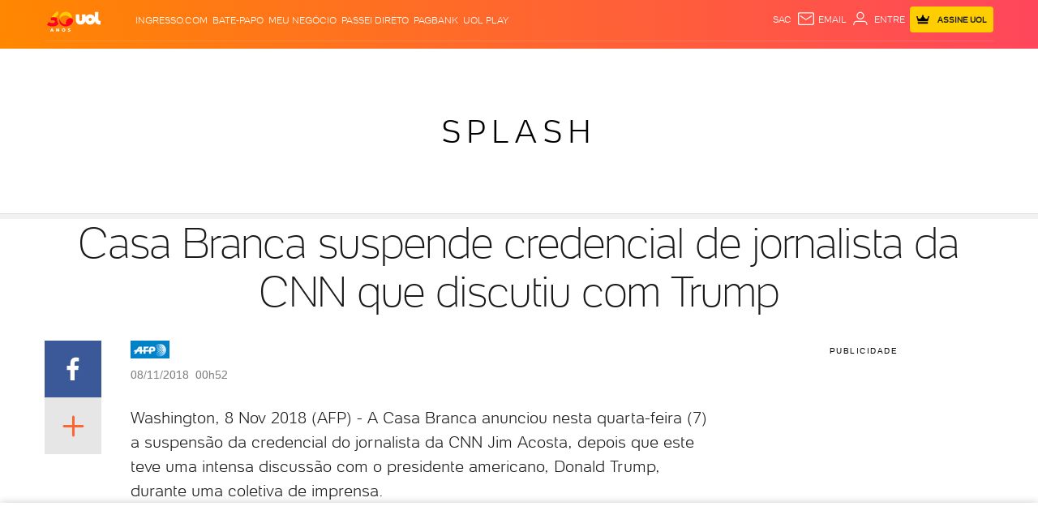

--- FILE ---
content_type: text/html; charset=utf-8
request_url: https://www.google.com/recaptcha/api2/aframe
body_size: 267
content:
<!DOCTYPE HTML><html><head><meta http-equiv="content-type" content="text/html; charset=UTF-8"></head><body><script nonce="X1Sac5hj96u1LJA4UGFUgw">/** Anti-fraud and anti-abuse applications only. See google.com/recaptcha */ try{var clients={'sodar':'https://pagead2.googlesyndication.com/pagead/sodar?'};window.addEventListener("message",function(a){try{if(a.source===window.parent){var b=JSON.parse(a.data);var c=clients[b['id']];if(c){var d=document.createElement('img');d.src=c+b['params']+'&rc='+(localStorage.getItem("rc::a")?sessionStorage.getItem("rc::b"):"");window.document.body.appendChild(d);sessionStorage.setItem("rc::e",parseInt(sessionStorage.getItem("rc::e")||0)+1);localStorage.setItem("rc::h",'1769661774194');}}}catch(b){}});window.parent.postMessage("_grecaptcha_ready", "*");}catch(b){}</script></body></html>

--- FILE ---
content_type: text/javascript;charset=utf-8
request_url: https://p1cluster.cxense.com/p1.js
body_size: 101
content:
cX.library.onP1('1887vziet2q111rkwr9d2pedkq');


--- FILE ---
content_type: text/javascript; charset=utf-8
request_url: https://c.jsuol.com.br/assets/?loadComponent=assets&contentType=js&tpl=basics-title-script.js&hash=fc4d3e13a70a0f23d5b5
body_size: 4779
content:
(window.webpackJsonp=window.webpackJsonp||[]).push([[164,181],{361:function(e,n,t){"use strict";t.r(n),t.d(n,"store",function(){return Y}),t.d(n,"default",function(){return S});var a=t(14),o=t.n(a),n=t(15),r=t.n(n),a=t(345),i=t.n(a),n=t(346),c=t.n(n),a=t(347),u=t.n(a),n=t(12),l=t.n(n),a=t(47),d=t.n(a),n=t(21),s=t.n(n),a=t(34),m=t.n(a),n=t(6),f=t.n(n),a=t(348),n=t(55),p=t.n(n),n=t(354),h=t.n(n),n=t(359),n=t.n(n),g=t(362),b=t(363),y=t(350);function v(t){var a=function(){if("undefined"==typeof Reflect||!Reflect.construct)return!1;if(Reflect.construct.sham)return!1;if("function"==typeof Proxy)return!0;try{return Boolean.prototype.valueOf.call(Reflect.construct(Boolean,[],function(){})),!0}catch(e){return!1}}();return function(){var e,n=u()(t);return n=a?(e=u()(this).constructor,Reflect.construct(n,arguments,e)):n.apply(this,arguments),c()(this,n)}}function P(e,n){var t="undefined"!=typeof Symbol&&e[Symbol.iterator]||e["@@iterator"];if(!t){if(Array.isArray(e)||(t=function(e,n){if(e){if("string"==typeof e)return w(e,n);var t=Object.prototype.toString.call(e).slice(8,-1);return"Map"===(t="Object"===t&&e.constructor?e.constructor.name:t)||"Set"===t?Array.from(e):"Arguments"===t||/^(?:Ui|I)nt(?:8|16|32)(?:Clamped)?Array$/.test(t)?w(e,n):void 0}}(e))||n&&e&&"number"==typeof e.length){t&&(e=t);var a=0,n=function(){};return{s:n,n:function(){return a>=e.length?{done:!0}:{done:!1,value:e[a++]}},e:function(e){throw e},f:n}}throw new TypeError("Invalid attempt to iterate non-iterable instance.\nIn order to be iterable, non-array objects must have a [Symbol.iterator]() method.")}var o,r=!0,i=!1;return{s:function(){t=t.call(e)},n:function(){var e=t.next();return r=e.done,e},e:function(e){i=!0,o=e},f:function(){try{r||null==t.return||t.return()}finally{if(i)throw o}}}}function w(e,n){(null==n||n>e.length)&&(n=e.length);for(var t=0,a=new Array(n);t<n;t++)a[t]=e[t];return a}function D(n,e){var t,a=Object.keys(n);return Object.getOwnPropertySymbols&&(t=Object.getOwnPropertySymbols(n),e&&(t=t.filter(function(e){return Object.getOwnPropertyDescriptor(n,e).enumerable})),a.push.apply(a,t)),a}function O(n){for(var e=1;e<arguments.length;e++){var t=null!=arguments[e]?arguments[e]:{};e%2?D(Object(t),!0).forEach(function(e){d()(n,e,t[e])}):Object.getOwnPropertyDescriptors?Object.defineProperties(n,Object.getOwnPropertyDescriptors(t)):D(Object(t)).forEach(function(e){Object.defineProperty(n,e,Object.getOwnPropertyDescriptor(t,e))})}return n}var t=new Date,I="".concat(L(t.getDate()),"-").concat(L(t.getMonth()+1),"-").concat(t.getFullYear()),C=window.location.href.includes("/programacao-uol-tv/"),j=0;function L(e){return(e<10?"0":"")+e}function R(){var e=new URL(window.location.href),n="canal-uol-1-full";return e.pathname.includes("/2/")&&(n="canal-uol-2-full"),e.pathname.includes("/3/")&&(n="canal-uol-3-full"),e.pathname.includes("/4/")&&(n="canal-uol-4-full"),e.pathname.includes("/5/")&&(n="canal-uol-5-full"),e.pathname.includes("/dev/")&&(n="canal-uol-dev-full"),n=e.pathname.includes("/qa/")?"canal-uol-qa-full":n}function T(e,n){var t=e.split("-"),a=s()(t,3),e=a[0],t=a[1],a=a[2],n=n.split(":"),n=s()(n,2);return function(e,n,t,a,o,r){return new Date(e,n-1,t,3<arguments.length&&void 0!==a?a:"00",4<arguments.length&&void 0!==o?o:"00",5<arguments.length&&void 0!==r?r:"00").getTime()}(a,t,e,n[0],n[1])}function x(e,n){n["tag-publicidade"]&&0<n["tag-publicidade"].length&&(n.tagPublicidade="".concat(n["tag-publicidade"][0].name," [").concat(n["tag-publicidade"][0].id,"];"));var t,a=e.titulo,o=e._url===n.urlYoutube&&""!=e._url&&e.check,r=n.imagemUrl?n.imagemUrl.src:"",i=n.horario,c=n.duracao||0,u=T(a,i),t=(t=a,e=i,i=n.urlYoutube,"".concat(i,"-").concat(T(t,e))),e=60*c*1e3+u,c=["Domingo","Segunda","Terça","Quarta","Quinta","Sexta","Sábado"][new Date(u).getDay()];return{idProgram:u,dia:a,hour:n.horario,duration:n.duracao,diaSemana:c,check:o,tokenProgram:t,timeInitProgram:u,timeFinalProgram:e,programName:n.nomePrograma||n.avulsoNome,programDescription:n["descricao-home"],representativeImageProgramList:k(n["imagem-lista-home"]?n["imagem-lista-home"].src:""),creditRepresentativeProgramList:n["credito-imagem-home"],brandLogoImage:k((n.avulsoLogoMarca||n["logo-do-programa"]).src),presenterImage:k((n.avulsoImagemApresentadorPrograma||n["imagem-apresentador"]).src),presenterImageCredit:n["imagem-credito"],attractionImage:k(r),attractionImageCredit:n["imagem-credito-2"],attractionDescription:n.descricaoAtracao,hasGuests:r&&Boolean(n.descricaoAtracao),urlYoutube:n.urlYoutube,tagPublicidade:n.tagPublicidade,programHide:n.ocultaPrograma,onDemandHide:n.ocultaProgramaOnDemand}}function k(e){if(e)return e.replace("http:","https:")}window.location.search.includes("uol_app")&&document.getElementsByTagName("body")[0].classList.add("uol_app"),h.a.use(n.a);var Y=new n.a.Store({state:{json:{programDay:void 0,webPage:void 0},commons:void 0,audience:{publicationDate:""},isLive:!1,isOnDemand:!1,onDemand:{titulo:"",descricao:"",url:"",tagPublicidade:""},channelPlayer:{title:"",text:"",relatedItems:[],disableRelatedItems:!1,hasText:!0,hasIdYoutube:!0,youtubeId:"",tagPublicidade:"",youtubeEmbed:"",liveRelatedItens:{isLive:!1}},channelLiveGuide:{title:"",programs:[]}},mutations:{updateJsonProgramDay:function(e,n){e.json.programDay=n},updateJsonWebPage:function(e,n){e.json.webPage=n},updateCommons:function(e,n){e.commons=n},updateAudiencePublicationDate:function(e,n){e.audience.publicationDate=n},updateIsLive:function(e,n){e.isLive=n},updateIsOnDemand:function(e,n){e.isOnDemand=n},updateOnDemand:function(e,n){e.onDemand=n},updateChannelPlayerTitle:function(e,n){e.channelPlayer.title=n},updateChannelPlayerText:function(e,n){e.channelPlayer.text=n},updateChannelPlayerHasText:function(e,n){e.channelPlayer.hasText=n},updateChannelPlayerHasIdYoutube:function(e,n){e.channelPlayer.hasIdYoutube=n},updateChannelPlayerRelatedItems:function(e,n){e.channelPlayer.relatedItems=n},updateChannelPlayerDisableRelatedItems:function(e,n){e.channelPlayer.disableRelatedItems=n},updateChannelPlayerLiveRelatedItens:function(e,n){e.channelPlayer.liveRelatedItens=n},updateChannelPlayerYoutubeId:function(e,n){e.channelPlayer.youtubeId=n},updateChannelPlayerTagPublicidade:function(e,n){e.channelPlayer.tagPublicidade=n},updateChannelPlayerYoutubeEmbed:function(e,n){e.channelPlayer.youtubeEmbed=n},updateChannelLiveGuidePrograms:function(e,n){e.channelLiveGuide.programs=n}},getters:{isLive:function(e){return e.isLive},getDataCommons:function(e){return e.commons||{}},getPublicationDate:function(e){return e.audience.publicationDate||""},getVideoTitle:function(e){return e.channelPlayer.title||""},getVideoText:function(e){return e.channelPlayer.text||""},getRelatedItems:function(e){return e.channelPlayer.relatedItems||[]},getDisableRelated:function(e){return e.channelPlayer.disableRelatedItems||!1},getIsLiveInRelatedItens:function(e){return e.channelPlayer.isLiveInRelatedItens||!1},getLiveRelatedItens:function(e){return e.channelPlayer.liveRelatedItens||{isLive:!1}},getYoutubeId:function(e){return e.channelPlayer.youtubeId},getTagPublicidade:function(e){return e.channelPlayer.tagPublicidade},getYoutubeEmbed:function(e){return e.channelPlayer.youtubeEmbed},hasText:function(e){return e.channelPlayer.hasText},hasIdYoutube:function(e){return e.channelPlayer.hasIdYoutube},channelLiveGuideTitle:function(e){return e.channelLiveGuide.title},channelLiveGuidePrograms:function(e){return e.channelLiveGuide.programs}},actions:{init:function(r){return l()(f.a.mark(function e(){var n,t,a,o;return f.a.wrap(function(e){for(;;)switch(e.prev=e.next){case 0:return n=r.dispatch,t=r.commit,a=R(),o="https://rtlive.uol.com/sub?id=".concat(a),e.next=5,p.a.ajax({cache:!0,url:o,dataType:"jsonp",jsonp:"UOLWebSocketCallback",jsonpCallback:"UOLWebSocketCallback",success:function(e){n("validationData",e)},error:function(){t("updateJsonProgramDay",Y.getters.getDataCommons),n("setChannelPlayer")}});case 5:!function t(e,n,a){var o=a.dispatch;window.usocket.config({domain:e});var r=window.usocket.connect(n);r.on("error",function(){setTimeout(t(e,n),500),console.info("connectSocket ERROR ~ domain, channel: ",e,n)}),r.on("message",function(e){var n=j!==e.lastModified;C||o("setChannelLiveGuide",e),!e.invalidChannel&&n&&(e.subchannels[I]||e.subchannels.webpage)&&(j=e.lastModified,o("validationData",e))}),r.on("open",function(e){console.info("SOCKET OPEN",e),window.channelTryConnection=3}),r.on("close",function(e){console.info("SOCKET close",e);var n=R();window.channelTryConnection&&(--window.channelTryConnection,window.setTimeout(function(){console.info("Tentando conectar no socket novamente, channel: ",n),t("rtlive.uol.com",n,a)},500))})}("rtlive.uol.com",a,Y);case 6:case"end":return e.stop()}},e)}))()},validationData:function(e,n){var t=e.commit,a=e.dispatch,o=n.subchannels[I]||Y.getters.getDataCommons.programDay||Y.getters.getDataCommons.dataWebpage,e=n.subchannels.webpage||Y.getters.getDataCommons.dataWebpage||!1;!n.invalidChannel&&o&&(t("updateJsonProgramDay",o),t("updateJsonWebPage",e),a("setChannelPlayer"))},setChannelPlayer:function(e){var n=e.commit,t=e.state,a=e.dispatch,o=t.json,r=o.programDay,i=o.webPage,c="",u="",l="",d="";t.isOnDemand?(c=t.onDemand.url.replace(/.*[?&]v=([^&]+)(&.*)?/,"$1"),u=t.onDemand.titulo||"",l=t.onDemand.descricao||"",d=(t.onDemand.tagPublicidade||"").replace(/.*\[([0-9]+)\].*/,"$1"),r.ficha.conteudo.check?t.channelPlayer.liveRelatedItens={isLive:!0,icon:!0,estacao:"",programa:r.ficha.conteudo.subtipo||r.ficha.conteudo._nomePrograma||"",link:window.location.href,imagem:{src:r.ficha.conteudo._imagemCarrousel.replace("300x300","300x225").replace("http:","https:")||""},credito:"",legenda:""}:t.channelPlayer.liveRelatedItens={isLive:!1}):(t.channelPlayer.liveRelatedItens={isLive:!1},c=r.ficha.conteudo._url?r.ficha.conteudo._url.replace(/.*[?&]v=([^&]+)(&.*)?/,"$1"):"",u=r.ficha.conteudo.subtipo||r.ficha.conteudo._nomePrograma,l=r.ficha.conteudo.descricao||r.ficha.conteudo._descricao,"nenhum"==r.ficha.conteudo._dropDestaque&&(c=i.url.replace(/.*[?&]v=([^&]+)(&.*)?/,"$1")||!1,u=i.titulo||"",l=i.descricao||""),d=(r.ficha.conteudo._tagPublicidade||"").replace(/.*\[([0-9]+)\].*/,"$1"));e=!(!u&&!l),o=!!c,i=r["config-relacionados"].config["disable-videos"]||""==r["itens-relacionados"][0].link;n("updateIsLive",!t.isOnDemand&&r.ficha.conteudo.check),n("updateChannelPlayerTitle",u),n("updateChannelPlayerText",l),n("updateChannelPlayerHasText",e),n("updateChannelPlayerHasIdYoutube",o),n("updateChannelPlayerRelatedItems",r["itens-relacionados"]),n("updateChannelPlayerLiveRelatedItens",t.channelPlayer.liveRelatedItens),n("updateChannelPlayerDisableRelatedItems",i),n("updateChannelPlayerYoutubeId",c),n("updateChannelPlayerTagPublicidade",d),a("setYoutubeEmbed",{idYoutube:c,tagPublicidade:d})},setChannelLiveGuide:function(e,n){var t,a=e.commit,n=function(e,n){if(!n)return m()(e);var n=n.subchannels,n=Object.entries(n)[0]||[],t=(n=s()(n,2))[0],a=n[1];return e.map(function(e){return e.header.filename===t?O(O({},e),a):e})}(e.state.commons.programDay["programas-canal-uol"],n);a("updateChannelLiveGuidePrograms",function(e){var n,t=0,a=0,o=(new Date).getTime();if(!(n=e.filter(function(e){return!e.programHide})))return{onDemand:[],nextProgram:[]};if(1===n.length){var r=n[0],e=o>r.timeInitProgram?"onDemand":"nextProgram";return e=e,(r=r)?{onDemand:"onDemand"===e?r:[],nextProgram:"nextProgram"===e?r:[]}:[]}var i,c=P(n);try{for(c.s();!(i=c.n()).done;){if(o<=i.value.timeInitProgram){a=t;break}t++}}catch(e){c.e(e)}finally{c.f()}return 0===a?0===t?{onDemand:[],nextProgram:n}:{onDemand:n,nextProgram:[]}:(r=a,{onDemand:(n=n).slice(0,r),nextProgram:n.slice(r,n.length)})}((t=[],n.forEach(function(n){var e=n["programas-canal-uol"].map(function(e){return x(n.ficha.conteudo,e)});t=[].concat(m()(t),m()(e))}),t.sort(function(e,n){return n.idProgram-e.idProgram}).reverse())))},setAudience:function(e){(0,e.commit)("updateAudiencePublicationDate",e.state.json.programDay.header.updated)},setYoutubeEmbed:function(e,n){var t=e.commit,n=JSON.stringify({topo:{titulo:""},configuracao:{code:'\x3c!-- inicio iframe youtube--\x3e<iframe geraembeduol="true" width="560" height="315" src="https://www.youtube.com/embed/'.concat(n.idYoutube,'" data-tags="').concat(n.tagPublicidade,'" data-autoplay="true" data-start="" data-mute="true" data-related="false" data-btnfollow="true" frameborder="0" allow="autoplay; encrypted-media" noStopping="true" allowfullscreen></iframe>\x3c!-- fim iframe youtube--\x3e')},container:!1}),n="".concat(window.Config.servicename,"?loadComponent=embed&raw=").concat(encodeURIComponent(n));Object(y.a)(n,function(e){return t("updateChannelPlayerYoutubeEmbed",e.body)})}}}),S=function(e){i()(t,e);var n=v(t);function t(){return o()(this,t),n.apply(this,arguments)}return r()(t,[{key:"onCreate",value:function(){var e=new g.default,n=new b.default;new h.a({el:this.dom,components:{"channel-player":e.channelPlayer,"channel-live-guide":n.channelLiveGuide},store:Y,props:["datacommons"],created:function(){Y.dispatch("init")},methods:{setVideoOnDemand:function(e){var n=!0,t={titulo:e.programName,descricao:e.attractionDescription||e.programDescription,url:e.urlYoutube,tagPublicidade:e.tagPublicidade};e.check&&Y.commit("updateIsLive",!(n=!1)),Y.commit("updateIsOnDemand",n),Y.commit("updateOnDemand",t),Y.dispatch("setChannelPlayer","setVideoOnDemand")}}})}},{key:"store",get:function(){return Y}}]),t}(a.a)},530:function(e,n,t){"use strict";t.r(n),t.d(n,"default",function(){return g});var a=t(47),o=t.n(a),n=t(14),r=t.n(n),a=t(15),i=t.n(a),n=t(345),c=t.n(n),a=t(346),u=t.n(a),n=t(347),l=t.n(n),a=t(348),d=t(361),s=t(355),n=t(354),m=t.n(n),f=t(359);function p(n,e){var t,a=Object.keys(n);return Object.getOwnPropertySymbols&&(t=Object.getOwnPropertySymbols(n),e&&(t=t.filter(function(e){return Object.getOwnPropertyDescriptor(n,e).enumerable})),a.push.apply(a,t)),a}function h(t){var a=function(){if("undefined"==typeof Reflect||!Reflect.construct)return!1;if(Reflect.construct.sham)return!1;if("function"==typeof Proxy)return!0;try{return Boolean.prototype.valueOf.call(Reflect.construct(Boolean,[],function(){})),!0}catch(e){return!1}}();return function(){var e,n=l()(t);return n=a?(e=l()(this).constructor,Reflect.construct(n,arguments,e)):n.apply(this,arguments),u()(this,n)}}var g=function(e){c()(t,e);var n=h(t);function t(){return r()(this,t),n.apply(this,arguments)}return i()(t,[{key:"onCreate",value:function(){var e=this.dom.getAttribute("data-svg");e&&Object(s.a)("uol-svg-"+e,{groups:e}),setTimeout(function(){new m.a({el:"#live-seal",name:"Title",store:d.store,computed:function(n){for(var e=1;e<arguments.length;e++){var t=null!=arguments[e]?arguments[e]:{};e%2?p(Object(t),!0).forEach(function(e){o()(n,e,t[e])}):Object.getOwnPropertyDescriptors?Object.defineProperties(n,Object.getOwnPropertyDescriptors(t)):p(Object(t)).forEach(function(e){Object.defineProperty(n,e,Object.getOwnPropertyDescriptor(t,e))})}return n}({},Object(f.mapGetters)(["isLive"])),template:'\n                    <span id="live-seal"  v-show="isLive" class="live-seal animate ao-vivo"></span>\n                ',created:function(){}})},1e3)}}]),t}(a.a)}}]);

--- FILE ---
content_type: application/javascript; charset=utf-8
request_url: https://fundingchoicesmessages.google.com/f/AGSKWxU7xJCK0Ces1Z42H-EZerfuMXG8RknNc2pf4oHY1wk8rqndRSNHHQAomSEH1NymLEKsBwYozrioz2vQSEpkOzesq4PUBIHXsIa2FYgpzNHcW0CndS0y9DjUf9njiiR2OSA3cjA86KbFRS59dyUfqwznIfYWwGgECPbT37LDpfLZdX8JdpY5KiHLoTcy/_/linkadv./gen-ad--adblocker-detection/.name/ads//adslug-
body_size: -1287
content:
window['178f990a-bf9a-4ff0-ba64-8aa0a9d4f19b'] = true;

--- FILE ---
content_type: text/javascript; charset=utf-8
request_url: https://c.jsuol.com.br/assets/?loadComponent=media&contentType=js&tpl=teaser&cache=202601232125
body_size: 236
content:
  def('teaser', function(){ !function(){"use strict";include("ie"),expose.selector=!1;var t={dom:"body",input:null,output:null,limit:100,invert:!1};expose={length:function(){return t.input[0].value.length},currentLength:function(){return t.output[0].innerText},create:function(e){var i=this;return isNaN(e.limit)&&delete e.limit,!(!(t=$.extend(t,e)).input.length||!t.input[0].type.match(/text/gi))&&($(t.dom).on("keydown keyup blur mouseover mouseout",t.input.selector,function(){var e=(this.value.match(/(\r|\n)/g,"")||[]).length,n=this.value.replace(/(\r|\n)/g,"").length;n+=2*e,"undefined"!=typeof i.ie&&i.ie.is&&i.ie.version<=9&&n>t.limit&&(this.value=this.value.substring(0,t.limit));var u=t.invert?t.limit-n:n;$(this).parent().find(t.output.selector).text(u<0?0:u)}),$(t.input).attr("maxlength",t.limit).keyup(),this)}}}(); });  

--- FILE ---
content_type: text/javascript;charset=utf-8
request_url: https://id.cxense.com/public/user/id?json=%7B%22identities%22%3A%5B%7B%22type%22%3A%22ckp%22%2C%22id%22%3A%22mkyyx2cc78ho2w19%22%7D%2C%7B%22type%22%3A%22lst%22%2C%22id%22%3A%221887vziet2q111rkwr9d2pedkq%22%7D%2C%7B%22type%22%3A%22cst%22%2C%22id%22%3A%221887vziet2q111rkwr9d2pedkq%22%7D%5D%7D&callback=cXJsonpCB1
body_size: 206
content:
/**/
cXJsonpCB1({"httpStatus":200,"response":{"userId":"cx:3fzuay6xlyozz29u3pwgjbjzxm:q7z93bd8wbxj","newUser":false}})